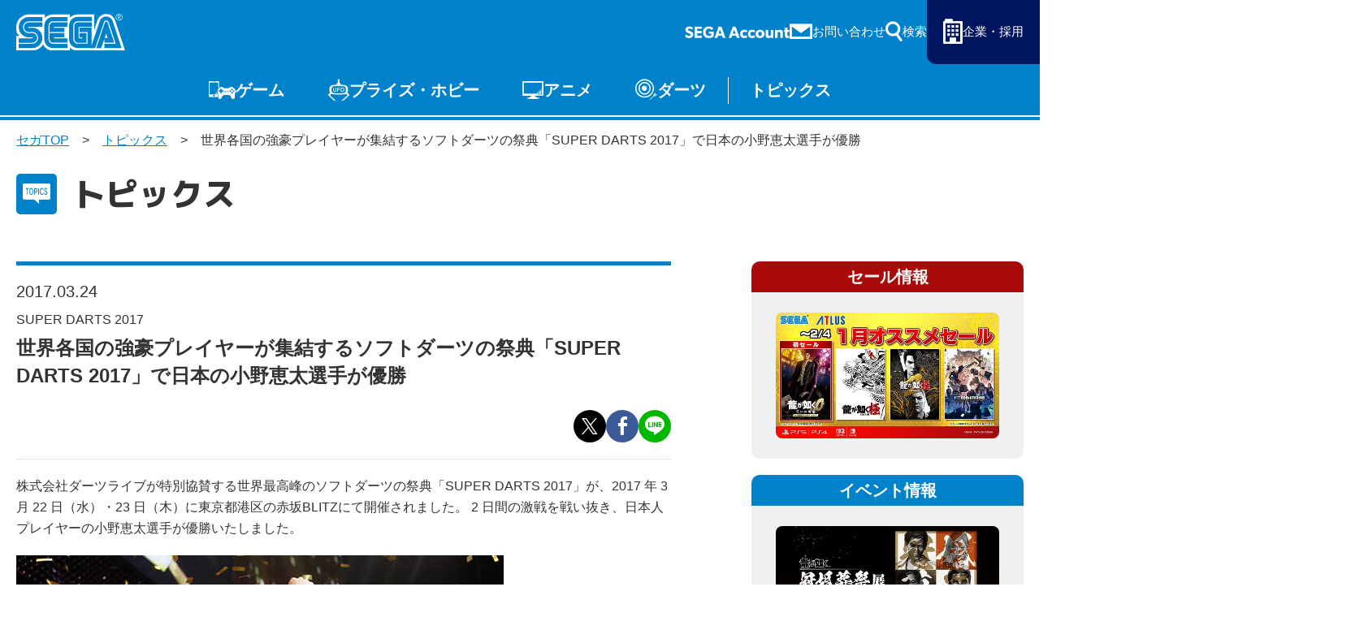

--- FILE ---
content_type: text/html; charset=UTF-8
request_url: https://www.sega.jp/topics/detail/170324_arcade_1/
body_size: 7754
content:

    
<!doctype html>
<html lang="ja">

<head>
        
    <meta charset="utf-8">
    <meta http-equiv="X-UA-Compatible" content="IE=edge">

            <meta name="nsls:timestamp" content="Tue, 21 Feb 2023 05:00:00 GMT">
    
            <title>世界各国の強豪プレイヤーが集結するソフトダーツの祭典「SUPER DARTS 2017」で日本の小野恵太選手が優勝｜セガ SEGA</title>
        <meta name="keywords" content="">
        <meta name="description" content="">

                <link rel="canonical" href="https://www.sega.jp/topics/detail/170324_arcade_1/">

        <meta property="og:title" content="世界各国の強豪プレイヤーが集結するソフトダーツの祭典「SUPER DARTS 2017」で日本の小野恵太選手が優勝｜セガ SEGA">
        <meta property="og:site_name" content="SEGA セガ | 製品情報">
                    <meta property="og:type" content="article">
                <meta property="og:description" content="">
        <meta property="og:url" content="https://www.sega.jp/topics/detail/170324_arcade_1/">

                                    <meta property="og:image" content="https://www.sega.jp/files/co/wp-content/uploads/2017/03/170324_arcade_1_01.jpg">

        <meta property="twitter:card" content="summary">
        <meta property="twitter:site" content="@SEGA_OFFICIAL">
        <meta property="twitter:creator" content="@SEGA_OFFICIAL">
        <meta property="twitter:title" content="世界各国の強豪プレイヤーが集結するソフトダーツの祭典「SUPER DARTS 2017」で日本の小野恵太選手が優勝｜セガ SEGA">
        <meta property="twitter:description" content="">
        <meta property="twitter:url" content="https://www.sega.jp/topics/detail/170324_arcade_1/">
        <meta property="twitter:image" content="https://www.sega.jp/files/co/wp-content/uploads/2017/03/170324_arcade_1_01.jpg">
    
    <link rel="preconnect" href="https://fonts.googleapis.com">
    <link rel="preconnect" href="https://fonts.gstatic.com" crossorigin>

            <link rel="apple-touch-icon" sizes="180x180" href="/files/co/assets/ico/favicon.ico">
        <link rel="icon" type="image/png" sizes="32x32" href="/files/co/assets/ico/favicon.ico">
        <link rel="icon" type="image/png" sizes="16x16" href="/files/co/assets/ico/favicon.ico">
        <link rel="shortcut icon" href="/files/co/assets/ico/favicon.ico">
    
    <meta name="viewport" content="width=device-width, initial-scale=1.0, minimum-scale=1.0">
    <meta name="format-detection" content="telephone=no">

    <link rel="preconnect" href="https://fonts.googleapis.com">
	<link rel="preconnect" href="https://fonts.gstatic.com" crossorigin>
	<link href="https://fonts.googleapis.com/css2?family=M+PLUS+1p:wght@500;800&display=swap" rel="stylesheet">
    <link rel="stylesheet" href="/assets/styles/styles.css?d=febe5ae0e17284eac0ae2b88f189134e">

    <link rel="stylesheet" href="/assets/styles/pages/top.css?d=febe5ae0e17284eac0ae2b88f189134e">
    <link rel="stylesheet" href="/assets/styles/segakanri/topics.css?d=febe5ae0e17284eac0ae2b88f189134e">
    <link rel="stylesheet" href="/assets/styles/plugins/swiper-bundle.min.css?d=febe5ae0e17284eac0ae2b88f189134e">

        <link rel="stylesheet" href="/assets/styles/segakanri/general.css?d=febe5ae0e17284eac0ae2b88f189134e">

    
        <link rel="stylesheet" href="/assets/styles/segakanri/topics.css?d=febe5ae0e17284eac0ae2b88f189134e">


    
    

            
        <!-- Google Tag Manager -->
        <script>(function(w,d,s,l,i){w[l]=w[l]||[];w[l].push({'gtm.start':
        new Date().getTime(),event:'gtm.js'});var f=d.getElementsByTagName(s)[0],
        j=d.createElement(s),dl=l!='dataLayer'?'&l='+l:'';j.async=true;j.src=
        '//www.googletagmanager.com/gtm.js?id='+i+dl;f.parentNode.insertBefore(j,f);
        })(window,document,'script','dataLayer','GTM-TNPHR9');</script>
        <!-- End Google Tag Manager -->
        
    </head>
<body class="pageID-topics">
			
			<!-- Google Tag Manager (noscript) -->
			<noscript><iframe src="//www.googletagmanager.com/ns.html?id=GTM-TNPHR9"
			height="0" width="0" style="display:none;visibility:hidden"></iframe></noscript>
			<!-- End Google Tag Manager (noscript) -->
		
		<div class="wrapper">
		<header class="gHeader">
			<div class="gHeader_inner">
				<h1 class="gHeader_logo"><a href="/"><img src="/assets/images/global/logo.svg" alt="SEGA セガ"></a></h1><!-- /.gHeader_logo -->
				<div class="gHeader_links">
					<div class="gHeader_link gHeader_link-account"><a href="https://sega-account.com/" target="_blank"><img src="/assets/images/global/sega-account.png" alt="SEGA Account"></a></div>
					<div class="gHeader_link gHeader_link-contact"><a href="/contact/"><span>お問い合わせ</span></a></div>
					<div class="gHeader_link gHeader_link-search">
						<button type="button"><span>検索</span></button>
						<div class="gHeader_searchInner">
							<form action="/search" method="get">
								<div class="gHeader_searchForm">
									<div class="gHeader_searchInput">
										<input type="text" name="q" id="" placeholder="サイト内を検索">
										<button type="submit"></button>
									</div>
									<ul class="gHeader_searchTags">
										<li class="gHeader_searchTag"><a href="/search?q=ソニック">ソニック</a></li>
										<li class="gHeader_searchTag"><a href="/search?q=龍が如く">龍が如く</a></li>
										<li class="gHeader_searchTag"><a href="/search?q=PS5">PS5</a></li>
										<li class="gHeader_searchTag"><a href="/search?q=Steam">Steam</a></li>
									</ul>
								</div>
							</form>
						</div><!-- /.gHeader_searchInner -->
					</div><!-- /.gHeader_link-search -->
					<div class="gHeader_link gHeader_link-corp"><a href="https://www.sega.co.jp/" target="_blank"><span>企業・採用</span></a></div>
				</div><!-- /.gHeader_links -->
				<nav class="gNav">
					<div class="gNav_inner">
						<div class="gNav_list">
							<div class="gNav_item">
								<a href="/game/" class="gNav_name gNav_name-game">ゲーム</a>
								<div class="gNav_drop">
									<div class="gNav_dropList">
										<div class="gNav_dropItem"><a href="/game/">ゲームTOP</a></div>
										<div class="gNav_dropItem"><a href="/game/soft/">家庭用ゲーム</a></div>
										<div class="gNav_dropItem"><a href="/game/pc/">PCゲーム</a></div>
										<div class="gNav_dropItem"><a href="/game/apps/">スマホゲーム</a></div>
										<div class="gNav_dropItem"><a href="/arcade/">アーケードゲーム</a></div>
									</div><!-- /.gNav_dropList -->
								</div><!-- /.gNav_drop -->
							</div><!-- /.gNav_item -->
							<div class="gNav_item">
								<a href="/prize/" class="gNav_name gNav_name-prize">プライズ・ホビー</a>
								<div class="gNav_drop">
									<div class="gNav_dropList">
										<div class="gNav_dropItem"><a href="/prize/">プライズ</a></div>
										<div class="gNav_dropItem"><a href="/toy/">トイ</a></div>
										<div class="gNav_dropItem"><a href="/s-fire/">S-FIRE</a></div>
										<div class="gNav_dropItem"><a href="/segaluckykuji/">セガ ラッキーくじ</a></div>
										<div class="gNav_dropItem"><a href="/segaluckykujionline/">セガ ラッキーくじ<br>オンライン</a></div>
										<div class="gNav_dropItem"><a href="/goods/">物販</a></div>
									</div><!-- /.gNav_dropList -->
								</div><!-- /.gNav_drop -->
							</div><!-- /.gNav_item -->
							<div class="gNav_item hidden-sp"><a href="/anime/" class="gNav_name gNav_name-anime">アニメ</a></div><!-- /.gNav_item -->
							<div class="gNav_item hidden-sp"><a href="/darts/" class="gNav_name gNav_name-darts">ダーツ</a></div><!-- /.gNav_item -->
							<div class="gNav_item hidden-sp"><a href="/topics/" class="gNav_name gNav_name-topics">トピックス</a></div><!-- /.gNav_item -->

							<div class="gNav_item hidden-pc"><a href="https://sega-account.com/" target="_blank" class="gNav_name gNav_name-account"><img src="/assets/images/global/sega-account.png" alt="SEGA Account"></a></div><!-- /.gNav_item -->
							<div class="gNav_item hidden-pc"><button type="button" class="gNav_name gNav_name-menuToggle"><span></span></button></div><!-- /.gNav_item -->
						</div><!-- /.gNav_list -->
					</div><!-- /.gNav_inner -->
				</nav><!-- /.gNav -->
			</div><!-- /.gHeader_inner -->
		</header><!-- /.gHeader -->

		<nav class="gMenu">
			<div class="gMenu_inner">
				<div class="gMenu_list">
					<div class="gMenu_item">
						<button type="button" class="gMenu_toggle"></button>
						<a href="/game/" class="gMenu_name">ゲーム</a>
						<div class="gMenu_drop">
							<div class="gMenu_dropList">
								<div class="gMenu_dropItem"><a href="/game/">ゲームTOP</a></div>
								<div class="gMenu_dropItem"><a href="/game/soft/">家庭用ゲーム</a></div>
								<div class="gMenu_dropItem"><a href="/game/pc/">PCゲーム</a></div>
								<div class="gMenu_dropItem"><a href="/game/apps/">スマホゲーム</a></div>
								<div class="gMenu_dropItem"><a href="/arcade/">アーケードゲーム</a></div>
							</div><!-- /.gMenu_dropList -->
						</div><!-- /.gMenu_drop -->
					</div>
					<div class="gMenu_item">
						<button type="button" class="gMenu_toggle"></button>
						<a href="/prize/" class="gMenu_name">プライズ・ホビー</a>
						<div class="gMenu_drop">
							<div class="gMenu_dropList">
								<div class="gMenu_dropItem"><a href="/prize/">プライズ</a></div>
								<div class="gMenu_dropItem"><a href="/toy/">トイ</a></div>
								<div class="gMenu_dropItem"><a href="/s-fire/">S-FIRE</a></div>
								<div class="gMenu_dropItem"><a href="/segaluckykuji/">セガ ラッキーくじ</a></div>
								<div class="gMenu_dropItem"><a href="/segaluckykujionline/">セガ ラッキーくじ<br class="hidden-sp">オンライン</a></div>
								<div class="gMenu_dropItem"><a href="/goods/">物販</a></div>
							</div><!-- /.gMenu_dropList -->
						</div><!-- /.gMenu_drop -->
					</div>
					<div class="gMenu_item"><a href="/anime/" class="gMenu_name">アニメ</a></div>
					<div class="gMenu_item"><a href="/darts/" class="gMenu_name">ダーツ</a></div>
					<div class="gMenu_item"><a href="/topics/" class="gMenu_name">トピックス</a></div>
				</div><!-- /.gMenu_list -->

			</div><!-- /.gMenu_inner -->
			<div class="gMenu_close"><button type="button">とじる</button></div>
		</nav><!-- /.gMenu -->

		
<div class="contentWrapper">
    <nav class="pankuzu">
        <div class="pankuzu_inner">
            <ul class="pankuzu_list">
                <li class="pankuzu_item pankuzu_item-home"><a href="/">セガTOP</a></li>
                <li class="pankuzu_item"><a href="/topics">トピックス</a></li>
                                <li class="pankuzu_item">世界各国の強豪プレイヤーが集結するソフトダーツの祭典「SUPER DARTS 2017」で日本の小野恵太選手が優勝</li>
            </ul>
        </div>
    </nav><!-- /.pankuzu -->

    <header class="pageHeader">
        <div class="pageHeader_icon pageHeader_icon-topics"></div><!-- /.pageHeader_icon -->
        <div class="pageHeader_title">トピックス</div><!-- /.pageHeader_title -->
    </header><!-- /.pageHeader -->

    <div class="contents contents-flexible">
        <article class="contents_main">
            <section class="section">
                <div class="section_inner">
                    <div class="articleHeader">
                        <p class="articleHeader_date" datatime="2017-03-24">2017.03.24</p>
                        <p class="articleHeader_writer">
                                                    </p>
                                                <ul class="articleHeader_productNames">
                                                        <li class="articleHeader_productName">
                                                                    SUPER DARTS 2017
                                                            </li>
                                                    </ul><!-- /.tags -->
                                                                        <h1 class="articleHeader_lead">
                            世界各国の強豪プレイヤーが集結するソフトダーツの祭典「SUPER DARTS 2017」で日本の小野恵太選手が優勝
                        </h1>
                        <ul class="articleHeader_labels">
                                                    </ul><!-- /.articleHeader_labels -->
                        <ul class="articleHeader_snsList">
                            <li class="articleHeader_snsItem articleHeader_snsItem-twitter"><button onclick="$$$.share.twitter(location.href, '', 'セガ')"></button></li>
                            <li class="articleHeader_snsItem articleHeader_snsItem-facebook"><button onclick="$$$.share.facebook(location.href, '', 'セガ')"></button></li>
                            <li class="articleHeader_snsItem articleHeader_snsItem-line"><button onclick="$$$.share.line(location.href, '')"></button></li>
                        </ul><!-- /.articleHeader_snsList -->
                    </div><!-- /.articleHeader -->

                    <div class="text-box">
<p>株式会社ダーツライブが特別協賛する世界最高峰のソフトダーツの祭典「SUPER DARTS 2017」が、2017 年 3 月 22 日（水）・23 日（木）に東京都港区の赤坂BLITZにて開催されました。 2 日間の激戦を戦い抜き、日本人プレイヤーの小野恵太選手が優勝いたしました。</p>
</div>

<div class="image1-box">
<figure>
<img src="/files/co/wp-content/uploads/2017/03/170324_arcade_1_02.jpg" alt="SUPER DARTS 2017 優勝　小野恵太選手（日本）">
<figcaption>SUPER DARTS 2017 優勝　小野恵太選手（日本）</figcaption>
</figure>
</div>

<div class="image3-box">
<figure>
<img src="/files/co/wp-content/uploads/2017/03/170324_arcade_1_03.jpg" alt="SUPER DARTS 2017">
<figcaption></figcaption>
</figure>
<figure>
<img src="/files/co/wp-content/uploads/2017/03/170324_arcade_1_04.jpg" alt="SUPER DARTS 2017">
<figcaption></figcaption>
</figure>
<figure>
<img src="/files/co/wp-content/uploads/2017/03/170324_arcade_1_05.jpg" alt="SUPER DARTS 2017">
<figcaption></figcaption>
</figure>
</div>

<div class="text-box">
<h3>大舞台のプレッシャーに負けない集中力圧倒的な気迫と強さで勝利を掴む</h3>
<p>SUPER DARTS は、2007 年に初開催されたソフトダーツ（*1）トーナメント。これまで数々のスター選手を輩出し、その多くがソフトダーツ界をけん引するトップ選手として活躍しています。開催10 周年の節目となる今大会で優勝を勝ち取ったのは、日本の小野恵太選手。小野選手は 2016 年 8 月に開催されたソフトダーツの世界大会「THE WORLD」の PREMIUM STAGEで優勝した注目選手でした。プレッシャーをも跳ね除ける精神力の強さに定評があり、名だたる強豪プレイヤーを相手にしても圧倒的な集中力で勝利を重ね、優勝を獲得。小野選手の力強い一投一投を讃え、客席からは大きな拍手が送られました。閉会式では SUPER DARTS 2018 の開催も発表され、今大会で優勝した小野選手の出場が決定しています。</p>
<ul class="supplemental-list">
    <li><i>※</i>1 ソフトダーツとは、点数が自動算出されたり、さまざまなゲームを搭載している電子ダーツのことを指します。</li>
</ul>
</div>

<div class="text-box">
<h3>【SUPER DARTS 2017 開催概要】</h3>
<dl class="basic">
    <dt>■開催日：</dt>
    <dd>2017年3月22日（水）・23日（木）</dd>
    <dt>■会場：</dt>
    <dd>赤坂BLITZ（東京都港区赤坂5-3-2 赤坂サカス内）</dd>
    <dt>■大会成績：</dt>
    <dd><ul class="basic">
    		<li>優勝：小野恵太選手（日本）</li>
            <li>準優勝：スコット・カーシュナー選手（アメリカ）</li>
            <li>3位タイ：エイドリアン・グレイ選手 (イギリス)／野毛駿平選手 (日本）</li>
        </ul></dd>
</dl>
</div>

<div class="text-image-box">
<div class="text">
<h3>J SPORTSにて 4時間の特別番組を放送</h3>
<p>国内最大のスポーツテレビ局「J SPORTS」にて、SUPER DARTS 2017 の魅力を徹底解説する番組を4時間にわたり放送いたします。</p>
<h4>【初回放送】</h4>
<p>4/22( 土）午後 8：00 ～ J SPORTS 3</p>
<ul class="basic">
	<li>実況：吉田 暁央／解説：KTM.</li>
    <li>ゲスト解説：赤松大輔（プロダーツプレイヤー）</li>
</ul>
</div>
<figure>
<img src="/files/co/wp-content/uploads/2017/03/170324_arcade_1_06.jpg" alt="J SPORTSにて 4時間の特別番組を放送">
<figcaption></figcaption>
</figure>
</div>

<div class="button-block">
<a href="http://www.dartslive.com/superdarts/jp/" class="btn-base normal" target="_blank">SUPER DARTS 2017 公式サイト</a>
</div>

<hr class="topics-hr" style="margin: 50px 0;">

<div class="text-box">
<h3>SUPER DARTS 2017 補足情報</h3>
</div>

<div class="image1-box">
<figure>
<img src="/files/co/wp-content/uploads/2017/03/170324_arcade_1_07.jpg" alt="">
<figcaption></figcaption>
</figure>
</div>

<div class="text-box">
<p>SUPER DARTS とは、2007 年に初開催されたソフトダーツ（*1）トーナメント。これまで数々のスター選手を輩出し、その多くがソフトダーツ界をけん引するトップ選手として活躍しています。開催 10 周年となる今大会では、前回大会の上位 4 名と、世界中のダーツファンによるファン投票で選ばれた 12 名の計 16 名が熾烈な戦いを繰り広げました。</p>
<ul class="supplemental-list">
    <li><i>※</i>1 ソフトダーツとは、点数が自動算出されたり、さまざまなゲームを搭載している電子ダーツのことを指します。</li>
</ul>
</div>

<div class="image4-box">
<figure>
<img src="/files/co/wp-content/uploads/2017/03/170324_arcade_1_08.jpg" alt="SUPER DARTS 2017">
<figcaption></figcaption>
</figure>
<figure>
<img src="/files/co/wp-content/uploads/2017/03/170324_arcade_1_09.jpg" alt="SUPER DARTS 2017">
<figcaption></figcaption>
</figure>
<figure>
<img src="/files/co/wp-content/uploads/2017/03/170324_arcade_1_10.jpg" alt="SUPER DARTS 2017">
<figcaption></figcaption>
</figure>
<figure>
<img src="/files/co/wp-content/uploads/2017/03/170324_arcade_1_11.jpg" alt="SUPER DARTS 2017">
<figcaption></figcaption>
</figure>
</div>

<div class="image4-box">
<figure>
<img src="/files/co/wp-content/uploads/2017/03/170324_arcade_1_12.jpg" alt="SUPER DARTS 2017">
<figcaption></figcaption>
</figure>
<figure>
<img src="/files/co/wp-content/uploads/2017/03/170324_arcade_1_13.jpg" alt="SUPER DARTS 2017">
<figcaption></figcaption>
</figure>
<figure>
<img src="/files/co/wp-content/uploads/2017/03/170324_arcade_1_14.jpg" alt="SUPER DARTS 2017">
<figcaption></figcaption>
</figure>
<figure>
<img src="/files/co/wp-content/uploads/2017/03/170324_arcade_1_15.jpg" alt="SUPER DARTS 2017">
<figcaption></figcaption>
</figure>
</div>

<div class="image4-box">
<figure>
<img src="/files/co/wp-content/uploads/2017/03/170324_arcade_1_16.jpg" alt="SUPER DARTS 2017">
<figcaption></figcaption>
</figure>
<figure>
<img src="/files/co/wp-content/uploads/2017/03/170324_arcade_1_17.jpg" alt="SUPER DARTS 2017">
<figcaption></figcaption>
</figure>
<figure>
<img src="/files/co/wp-content/uploads/2017/03/170324_arcade_1_18.jpg" alt="SUPER DARTS 2017">
<figcaption></figcaption>
</figure>
<figure>
<img src="/files/co/wp-content/uploads/2017/03/170324_arcade_1_19.jpg" alt="SUPER DARTS 2017">
<figcaption></figcaption>
</figure>
</div>

                                        <div class="mt60-pc mt40-sp w70p-pc mla-pc ml10-sp mra-pc mr10-sp">
                        <a href="http://www.dartslive.com/superdarts/jp/" class="btn btn-blue btn-afterCaretRight" target="_blank">
                            official
                        </a>
                    </div>
                                    </div><!-- /.section_inner -->
            </section><!-- /.section -->


            <section class="section">
                <div class="section_inner">
                    
                                            <nav><ul class="supplemental-list"><li><i>■</i>記載されている会社名、製品名は、各社の登録商標または商標です。</li><li><i>■</i>記載されている情報は、発表日現在のものです。後日、都合により内容が予告なしに変更になる可能性があります。あらかじめご了承ください。</li></ul></nav>
                                    </div><!-- /.section_inner -->
            </section><!-- /.section -->

        </article><!-- /.contents_main -->

                <div class="contents_side">
            <section class="sideSection">
            <nav>
<div class="contents_side">
<section class="sideSection"><!--セール情報 -------------------------- --> <!-- /.sideFrame02 -->
<div class="sideFrame02 sideFrame02-red">
<div class="sideFrame02_header">セール情報</div>
<!-- /.sideFrame02_header -->
<div class="sideFrame02_body">
<div class="sideBnrs"><!--■1item■-->
<div class="sideBnrs_item">
<figure class="sideBnrs_img"><a href="/special/sale/" target="_blank" rel="noopener"><img src="/upload_files/co/assets/sidebar/bnr_sale_260121.jpg" alt="セガ 1月オススメセール" loading="lazy" /></a></figure>
<!-- /.sideBnrs_item --></div>
<!--/■1item■--><!--■1item■--> <!--<a href="/special/sale/index.html#prev-sale" target="_blank" rel="noopener">--> <!--/■1item■--> <!-- /.sideBnrs02 --></div>
<!-- /.sideBnrs --></div>
<!-- /.sideFrame02 --></div>
<!--/セール情報 -------------------------- --> <!--イベント情報 -------------------------- -->
<div class="sideFrame02">
<div class="sideFrame02_header">イベント情報</div>
<!-- /.sideFrame02_header -->
<div class="sideFrame02_body">
<div class="sideBnrs"><!--■1item■-->
<div class="sideBnrs_item">
<figure class="sideBnrs_img"><a href="https://ryu-ga-gotoku-ex.com/" target="_blank" rel="noopener"><img src="/upload_files/co/assets/sidebar/event_ryu-kankonsosai.jpg" alt="「龍が如く」冠婚葬祭展" loading="lazy" /></a></figure>
<!-- /.sideBnrs_item --></div>
<!--/■1item■--><!--■1item■-->
<div class="sideBnrs_item">
<figure class="sideBnrs_img"><a href="https://collabo.and-gallery.com/sonic" target="_blank" rel="noopener"><img src="/upload_files/co/assets/sidebar/event_soniccafe2026.jpg" alt="SONIC &amp; FRIENDS CAFE" loading="lazy" /></a></figure>
<!-- /.sideBnrs_item --></div>
<!--/■1item■--><!--■1item■-->
<div class="sideBnrs_item">
<figure class="sideBnrs_img"><a href="https://sonic.sega.jp/SonicChannel/topics/event/20260114_009188/" target="_blank" rel="noopener"><img src="/upload_files/co/assets/sidebar/event_sonicmusic2026.jpg" alt="SONIC MUSIC EXPERIENCE" loading="lazy" /></a></figure>
<!-- /.sideBnrs_item --></div>
<!--/■1item■--><!-- /.sideBnrs02 --></div>
<!-- /.sideBnrs --></div>
<!-- /.sideFrame02 --></div>
<!--/イベント情報 -------------------------- --> <!--プライズ・くじ -------------------------- -->
<div class="sideFrame02">
<div class="sideFrame02_header">プライズ・くじ</div>
<!-- /.sideFrame02_header -->
<div class="sideFrame02_body">
<div class="sideBnrs"><!--■1item■-->
<div class="sideBnrs_item">
<figure class="sideBnrs_img"><a href="https://www.segaluckykujionline.net/kuji/ryu-ga-gotoku-20th-2" target="_blank" rel="noopener"><img src="/upload_files/co/assets/sidebar/pz_ryu-ga-gotoku-20th-2.jpg" alt="セガ ラッキーくじオンライン『龍が如く』２０周年記念　第二弾「龍を纏う」" loading="lazy" /></a></figure>
<p class="sideBnrs_txt"></p>
<!-- /.sideBnrs_item --></div>
<!--/■1item■--> <!--■1item■-->
<div class="sideBnrs_item">
<figure class="sideBnrs_img"><a href="https://segaplaza.jp/special/ufo/" target="_blank" rel="noopener"><img src="/upload_files/co/assets/sidebar/pz_ufo.jpg" alt="UFOキャッチャーで遊ぼう！" loading="lazy" /></a></figure>
<!-- /.sideBnrs_item --></div>
<!--/■1item■--> <!-- /.sideBnrs02 --></div>
<!-- /.sideBnrs --></div>
<!-- /.sideFrame02 --></div>
<!--/プライズ・くじ -------------------------- --> <!-- /.sideFrame02_body --></section>
<!-- /.sideSection --></div>
</nav>
            </section><!-- /.sideSection -->
        </div><!-- /.contents_side -->
        
        
    </div><!-- /.contents -->
</div><!-- /.contentWrapper -->


		<div class="toTop"><a href="#">〉</a></div>

		<!-- フッター -->
		<div><footer>
<section class="section section-full ml0 mr0">
<div class="section_inner">
<div class="headLine1">
<h2 class="headLine1_inner"><span>よく見られるタグ</span></h2>
</div>
<div class="tags02">
<ul class="tags02_list">
<li class="tags02_item"><a href="/">セガ</a></li>
<li class="tags02_item"><a href="/">SEGA</a></li>
<li class="tags02_item"><a href="/game/">ゲーム</a></li>
<li class="tags02_item"><a href="/game/apps/">スマホゲーム</a></li>
<li class="tags02_item"><a href="/game/apps/">アプリ</a></li>
<li class="tags02_item"><a href="/game/android/">Android</a></li>
<li class="tags02_item"><a href="/game/ios/">iOS</a></li>
<li class="tags02_item"><a href="/game/ios/">iPhone</a></li>
<li class="tags02_item"><a href="/game/soft/">家庭用ゲーム</a></li>
<li class="tags02_item"><a href="/game/pc/">PCゲーム</a></li>
<li class="tags02_item"><a href="/game/steam/">Steam</a></li>
<li class="tags02_item"><a href="/game/ps5/">PS5</a></li>
<li class="tags02_item"><a href="/game/switch/">Switch</a></li>
<li class="tags02_item"><a href="/arcade/">アーケードゲーム</a></li>
<li class="tags02_item"><a href="/goods/">物販</a></li>
<li class="tags02_item"><a href="/goods/">グッズ</a></li>
<li class="tags02_item"><a href="/prize/">プライズ</a></li>
<li class="tags02_item"><a href="/prize/">セガプライズ</a></li>
<li class="tags02_item"><a href="/toy/">トイ</a></li>
<li class="tags02_item"><a href="/toy/">おもちゃ</a></li>
<li class="tags02_item"><a href="/game/detail/sega-ufo/">UFOキャッチャー</a></li>
<li class="tags02_item"><a href="/game/detail/sega-ufo/">UFOオンライン</a></li>
<li class="tags02_item"><a href="/game/detail/pjsekai/">プロセカ</a></li>
<li class="tags02_item"><a href="/segaluckykujionline/">ラッキーくじ</a></li>
<li class="tags02_item"><a href="/history/hard/megadrive/">メガドライブ</a></li>
<li class="tags02_item"><a href="/history/hard/segasaturn/">セガサターン</a></li>
<li class="tags02_item"><a href="/history/hard/dreamcast/">ドリームキャスト</a></li>
<li class="tags02_item"><a href="/game/detail/sega-ufo/">メタファー</a></li>
<li class="tags02_item"><a href="/game/detail/sonicrumble/">ソニック</a></li>
<li class="tags02_item"><a href="/game/detail/sonic-sonicracingcrossworlds/">ソニックレーシング</a></li>
<li class="tags02_item"><a href="/game/detail/new-gen-pso2/">PSO2</a></li>
<li class="tags02_item"><a href="/game/detail/ryu-ga-gotoku-pirate/">龍が如く</a></li>
<li class="tags02_item"><a href="/topics/detail/250122_1/">セガアカウント</a></li>
<li class="tags02_item"><a href="/segaluckykuji/#jujutsukaisen">呪術廻戦</a></li>
<li class="tags02_item"><a href="/s-fire/#eva">ヱヴァンゲリヲン新劇場版</a></li>
<li class="tags02_item"><a href="/anime/">名探偵コナン</a></li>
<li class="tags02_item"><a href="/anime/">ルパン三世</a></li>
<li class="tags02_item"><a href="/toy/">アンパンマン</a></li>
<li class="tags02_item"><a href="/game/find/?sale=1">セール</a></li>
</ul>
</div>
<!-- /.tags02 --></div>
<!-- /.section_inner --></section>
<!-- /.section --><footer class="gFooter">
<div class="gFooter_inner">
<ul class="gFooter_menus">
<li class="gFooter_menu gFooter_menu-contact"><a href="/contact/"><span>お問い合わせ</span></a></li>
<li class="gFooter_menu gFooter_menu-sitemap"><a href="/sitemap/"><span>サイトマップ</span></a></li>
</ul>
<!-- /.gFooter_menus -->
<ul class="gFooter_btns">
<li class="gFooter_btn"><a href="/business/">法人のお客様へ</a></li>
<li class="gFooter_btn"><a href="https://cs.sega.jp/spweb" target="_blank" rel="noopener">セガプレスSP　WEBSITE<br />（流通関係者様向け専用サイト）</a></li>
</ul>
<!-- /.gFooter_btns -->
<ul class="gFooter_links">
<li class="gFooter_link"><a href="/special/anshinanzen/">ゲームを安心・安全に楽しんでいただくための取り組み</a></li>
<li class="gFooter_link"><a href="/sitepolicy/">サイトのご利用について</a></li>
<li class="gFooter_link"><a href="https://www.sega.co.jp/privacypolicy/" target="_blank" rel="noopener">プライバシーポリシー</a></li>
<li class="gFooter_link"><a href="/anzentaisaku/">セガグループ製品、サービスの安全対策について</a></li>
<li class="gFooter_link"><a href="https://www.sega.co.jp/streaming_guideline/" target="_blank" rel="noopener">ゲームプレイ映像利用に関するガイドライン</a></li>
</ul>
<!-- /.gFooter_links -->
<div class="gFooter_world" data-acc=""><button type="button" class="gFooter_worldBtn" data-acc-btn="">Global Site</button>
<div class="gFooter_worldLinks" data-acc-content="">
<ul class="gFooter_worldLinksInner">
<li class="gFooter_worldLink"><a href="https://www.sega.com/" target="_blank" rel="noopener">・English (US)</a></li>
<li class="gFooter_worldLink"><a href="https://www.sega.co.uk/" target="_blank" rel="noopener">・English (UK)</a></li>
<li class="gFooter_worldLink"><a href="https://www.sega-australia.com/" target="_blank" rel="noopener">・English (AU)</a></li>
<li class="gFooter_worldLink"><a href="https://www.sega.es/" target="_blank" rel="noopener">・Espa&ntilde;ol</a></li>
<li class="gFooter_worldLink"><a href="https://www.sega.fr/" target="_blank" rel="noopener">・Fran&ccedil;ais</a></li>
<li class="gFooter_worldLink"><a href="https://www.sega.de/" target="_blank" rel="noopener">・Deutsch</a></li>
<li class="gFooter_worldLink"><a href="https://www.sega-italia.com/" target="_blank" rel="noopener">・Italiano</a></li>
<li class="gFooter_worldLink"><a href="https://asia.sega.com/cht/" target="_blank" rel="noopener">・繁體中文</a></li>
<li class="gFooter_worldLink"><a href="https://asia.sega.com/kr/" target="_blank" rel="noopener">・한국어</a></li>
</ul>
</div>
</div>
<p class="gFooter_menu gFooter_menu-corp"><a href="/"><span>株式会社セガ</span></a></p>
<p class="gFooter_corp">&copy;SEGA</p>
<p class="gFooter_note">本サイトで使用されている 画像、文章、情報、音声、動画等は株式会社セガの著作権により保護されております。<br />著作権者の許可なく、複製、転載等の行為を禁止いたします。</p>
</div>
<!-- /.gFooter_inner --></footer></footer></div>

	</div><!-- /.wrapper -->
	<a href="javascript: void(0);" class="overlay" data-anim="overlay"></a>

	<script src="https://ajax.googleapis.com/ajax/libs/jquery/3.5.1/jquery.min.js"></script>
	<script src="https://www.youtube.com/iframe_api"></script>
            <script type="text/javascript" src="/assets/js/common.js?d=febe5ae0e17284eac0ae2b88f189134e"></script>
    

    

<script>(function(){function c(){var b=a.contentDocument||a.contentWindow.document;if(b){var d=b.createElement('script');d.innerHTML="window.__CF$cv$params={r:'9c32ae6f5db0cac0',t:'MTc2OTI5MDc0NA=='};var a=document.createElement('script');a.src='/cdn-cgi/challenge-platform/scripts/jsd/main.js';document.getElementsByTagName('head')[0].appendChild(a);";b.getElementsByTagName('head')[0].appendChild(d)}}if(document.body){var a=document.createElement('iframe');a.height=1;a.width=1;a.style.position='absolute';a.style.top=0;a.style.left=0;a.style.border='none';a.style.visibility='hidden';document.body.appendChild(a);if('loading'!==document.readyState)c();else if(window.addEventListener)document.addEventListener('DOMContentLoaded',c);else{var e=document.onreadystatechange||function(){};document.onreadystatechange=function(b){e(b);'loading'!==document.readyState&&(document.onreadystatechange=e,c())}}}})();</script><script defer src="https://static.cloudflareinsights.com/beacon.min.js/vcd15cbe7772f49c399c6a5babf22c1241717689176015" integrity="sha512-ZpsOmlRQV6y907TI0dKBHq9Md29nnaEIPlkf84rnaERnq6zvWvPUqr2ft8M1aS28oN72PdrCzSjY4U6VaAw1EQ==" data-cf-beacon='{"version":"2024.11.0","token":"28fc4627f0d5490eae80d4a1ebd298b2","server_timing":{"name":{"cfCacheStatus":true,"cfEdge":true,"cfExtPri":true,"cfL4":true,"cfOrigin":true,"cfSpeedBrain":true},"location_startswith":null}}' crossorigin="anonymous"></script>
</body>

--- FILE ---
content_type: text/css
request_url: https://www.sega.jp/assets/styles/segakanri/general.css?d=febe5ae0e17284eac0ae2b88f189134e
body_size: 691
content:
@charset "utf-8";

/***** TOPメインバナー下のバナー *****/

.bnr-box1 {
    display: block;
    text-align: center;
}

.bnr-box1 p,.bnr-box2 p {
    margin-top: 0;
}

.bnr-box1 p span,.bnr-box2 p span {
    text-align: center;
    display: block;
    font-weight: bold;
    margin-top: .5em;
}

.bnr-box2 {
    display: flex;
    margin: 80px clamp((1540px - 1200px)/-2,(var(--vw, 1vw)*100 - 1200px)/-2 + 20px,0px) 0;
}

.bnr-box2 p:first-child {
    margin-right: 15px;
}
.bnr-box2 p:nth-child(2) {
    margin-left: 15px;
}

/**  デバイス幅736px以内 **/
@media only screen and (max-width: 736px) {

.bnr-box2 {
    display: block;
}

.bnr-box2 p:first-child {
    margin-right: 0;
}
.bnr-box2 p:nth-child(2){
    margin-top: 10px;
    margin-left: 0;
}

}




/***** 2階層目 メインバナー下のバナー *****/
/* 2つ並び */

div.sub-bnr-box2 {
    display: flex;
    width: 100%;
    max-width: 1200px;
    margin: 0 auto;
    gap:2%;
}

div.sub-bnr-box2 p {
    width: 98%;
    text-align: center;
    font-weight: bold;
}

div.sub-bnr-box2 span {
    display: block;
}

div.sub-bnr-box2 p img {
    width: 100%;
}

/* 3つ並び */

div.sub-bnr-box3 {
    display: flex;
    width: 100%;
    max-width: 1200px;
    margin: 0 auto;
    gap:2%;
}

div.sub-bnr-box3 p {
    width: 98%;
    text-align: center;
    font-weight: bold;
}

div.sub-bnr-box3 span {
    display: block;
}

div.sub-bnr-box3 p img {
    width: 100%;
}


/** デバイス幅736px以内 **/
@media only screen and (max-width: 736px) {

div.sub-bnr-box2,div.sub-bnr-box3 {
    display: block;
}

div.sub-bnr-box2 p {
    width: 90%;
    max-width: 640px;
    margin: 20px auto 0;
}

div.sub-bnr-box3 p {
    width: 60%;
    max-width: 420px;
    margin: 10px auto 0;
}
    
}



/***** サイトマップ *****/

.wrap_sitemap {
    display: flex;
    flex-wrap:wrap;
    width: 100%;
}

.wrap_sitemap section {
    width: 30%;
    margin: 0 1.5%;
}

.wrap_sitemap h2  {
    margin: 50px 0 30px;
    border-bottom: 5px solid #cdcdcd;
    padding-bottom: 5px;
    font-family: "M PLUS 1p",sans-serif;
    font-weight: 800;
    font-size: 1.4rem;
    line-height: 1.2;
    position: relative;
}

.wrap_sitemap h3 {
    margin: 20px 0 10px;
    font-family: "M PLUS 1p",sans-serif;
    font-weight: 800;
    font-size: 1.3rem;
    color: #001560;
}

.wrap_sitemap h2 a,.wrap_sitemap h3 a {
    text-decoration: none;
}

.wrap_sitemap h2::before {
    content: "";
    display: block;
    height: 5px;
    width: 20%;
    background: #b2d9ef;
    position: absolute;
    bottom: -5px;
    left: 0;
}

.wrap_sitemap .btn_arw::before {
    content: "〉";
    opacity: .6;
}

.wrap_sitemap ul {
    margin: 0 0 30px;
}

.wrap_sitemap ul.other {
    margin-left: 1em;
}

.wrap_sitemap ul li > a[target="_blank"]::before {
    content: "";
    font-family: icons;
    text-rendering: auto;
    -webkit-font-smoothing: antialiased;
    margin-right: 0.5em;
    font-size: calc(0.6875em);
    line-height: calc(1.45455);
}


/** デバイス幅736px以内 **/
@media only screen and (max-width: 736px) {

.wrap_sitemap {
    font-size: 16px;
    font-size: 1em;
}

.wrap_sitemap h2  {
    margin: 50px 0 30px;
    font-size: 1.2rem;
}

.wrap_sitemap section {
    width: 46%;
    margin: 0 1%;
}

}




/***** prize *****/

.prize_note {
    font-size: .825em;
    line-height: 1.4;
}





/***** 物販 *****/

.goods_link {
    font-size: 1rem;
}


/**  デバイス幅736px以内 **/
@media only screen and (max-width: 736px) {

.goods_link {
    padding: 10px 20px;
    font-size: .875rem;
}

}